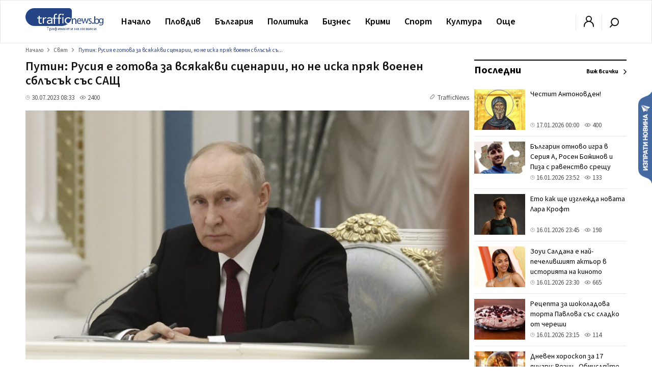

--- FILE ---
content_type: text/html; charset=utf-8
request_url: https://www.google.com/recaptcha/api2/aframe
body_size: 248
content:
<!DOCTYPE HTML><html><head><meta http-equiv="content-type" content="text/html; charset=UTF-8"></head><body><script nonce="ni_0IPT_vQCcQmqy-v3GcA">/** Anti-fraud and anti-abuse applications only. See google.com/recaptcha */ try{var clients={'sodar':'https://pagead2.googlesyndication.com/pagead/sodar?'};window.addEventListener("message",function(a){try{if(a.source===window.parent){var b=JSON.parse(a.data);var c=clients[b['id']];if(c){var d=document.createElement('img');d.src=c+b['params']+'&rc='+(localStorage.getItem("rc::a")?sessionStorage.getItem("rc::b"):"");window.document.body.appendChild(d);sessionStorage.setItem("rc::e",parseInt(sessionStorage.getItem("rc::e")||0)+1);localStorage.setItem("rc::h",'1768608899167');}}}catch(b){}});window.parent.postMessage("_grecaptcha_ready", "*");}catch(b){}</script></body></html>